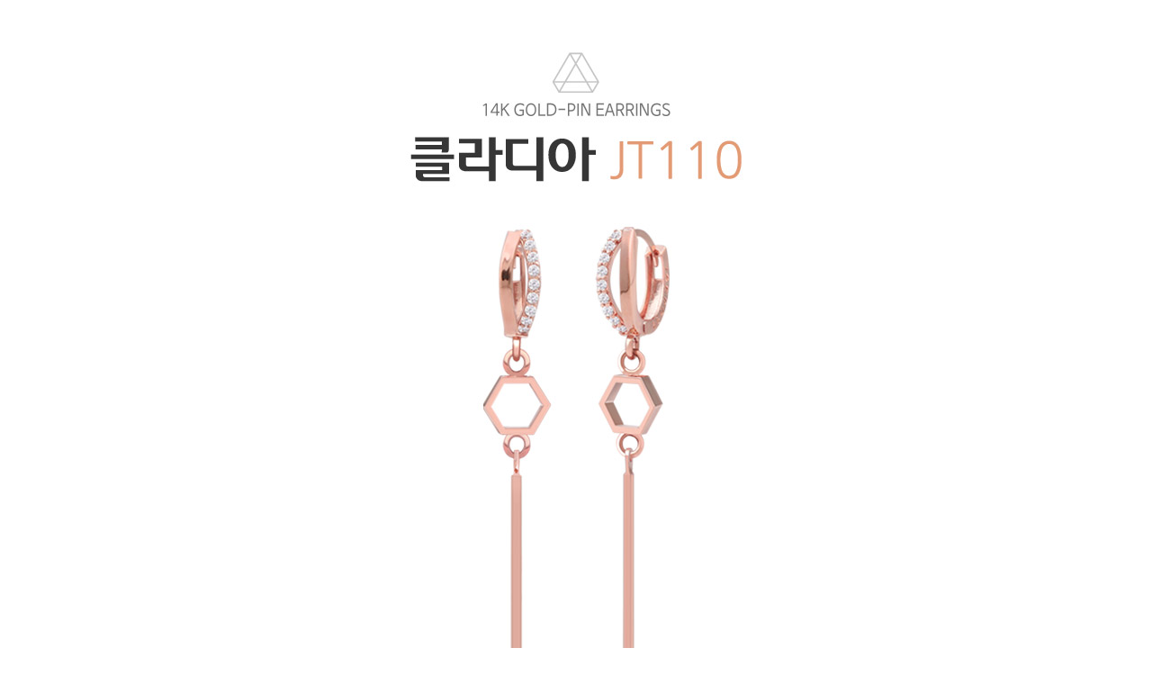

--- FILE ---
content_type: text/html
request_url: http://ai.esmplus.com/thdeofl1/ringcafe/jt/list_jt110.html
body_size: 220
content:
<html>
<body>
<center>
<table cellspacing="0" cellpadding="0" border="0">
<tr>
<td>

<img src='http://ai.esmplus.com/thdeofl1/ringcafe/jt/jt110.jpg' alt=""><br>


<br>
</td>
</tr>
</center>
</body>
</html>